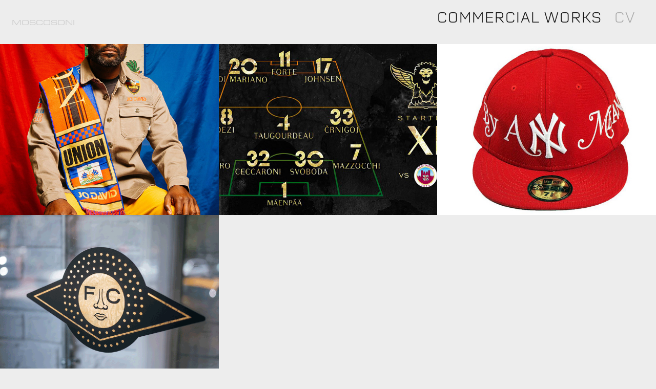

--- FILE ---
content_type: text/html; charset=utf-8
request_url: https://diegomoscosoni.com/
body_size: 4158
content:
<!DOCTYPE HTML>
<html lang="en-US">
<head>
  <meta charset="UTF-8" />
  <meta name="viewport" content="width=device-width, initial-scale=1" />
      <meta name="keywords"  content="Design For Football,Soccer Design,Football Design,Football Cafe,Football Concierge,Fly Nowhere,Future Casual,FC,FC Crew,Fame City,First Class,Diego Moscosoni,Rocky Harwood,Soccer Kits,Football Kits,Soccer jerseys,Tie Dye Jerseys,Custom Fotball Kits,Football Kit Culture,Football Supporter Culture,Terrace Culture,Facts,LionsGateField,fc cafe,FlyNowhere,NowhereFC,MarcJacobs,Supreme,TheMartinezBrothers,JoDavid,ASRoma,Inter,VeneziaFC,CPCompany,SoccerDesign,FootballDesign,FootballKits,Streetwear,FootballFashion,FootballStreetwear,SoccerFashion,SoccerStreetwear,TieDyeSoccerJerseys,TieDyeFootballShirts,FootballCafe,100Forsyth,NewYorkSoccer,MilanoStreetwear" />
      <meta name="description"  content="Design and art woven into football, DIY sport and streetwear. The studio incubator of brands and projects such as Fly Nowhere, Nowhere FC, Jonathan David, Paris Saint-Germain, The Martinez Brothers, Sergio Tacchini, and previously Football Cafe, Venezia FC, Kappa, AS Roma, Inter, Nike, CP Company, adidas, Supreme, Marc Jacobs, Bookmarc, LVMH and more." />
      <meta name="twitter:card"  content="summary_large_image" />
      <meta name="twitter:site"  content="@AdobePortfolio" />
      <meta  property="og:title" content="Diego Moscosoni" />
      <meta  property="og:description" content="Design and art woven into football, DIY sport and streetwear. The studio incubator of brands and projects such as Fly Nowhere, Nowhere FC, Jonathan David, Paris Saint-Germain, The Martinez Brothers, Sergio Tacchini, and previously Football Cafe, Venezia FC, Kappa, AS Roma, Inter, Nike, CP Company, adidas, Supreme, Marc Jacobs, Bookmarc, LVMH and more." />
      <meta  property="og:image" content="https://cdn.myportfolio.com/affc74fd-e8cb-4937-95bc-9ad2bd8f9b84/683621ad-e283-4dd5-8448-896755c21123_rwc_0x0x720x405x720.gif?h=ecb20f31a294386be436739657dcb63d" />
        <link rel="icon" href="https://cdn.myportfolio.com/affc74fd-e8cb-4937-95bc-9ad2bd8f9b84/a43cc258-c2aa-4992-9ec1-c84ccc3496c7_carw_1x1x32.png?h=351fc2299ff704bc2a25973c8fc64e50" />
      <link rel="stylesheet" href="/dist/css/main.css" type="text/css" />
      <link rel="stylesheet" href="https://cdn.myportfolio.com/affc74fd-e8cb-4937-95bc-9ad2bd8f9b84/81299f53eefc9a1217157233997bc45f1721137166.css?h=f4dd27eb03976f9accd563cb3db93c2e" type="text/css" />
    <link rel="canonical" href="https://diegomoscosoni.com/commercial-works" />
      <title>Diego Moscosoni</title>
    <script type="text/javascript" src="//use.typekit.net/ik/[base64].js?cb=35f77bfb8b50944859ea3d3804e7194e7a3173fb" async onload="
    try {
      window.Typekit.load();
    } catch (e) {
      console.warn('Typekit not loaded.');
    }
    "></script>
</head>
  <body class="transition-enabled">  <div class='page-background-video page-background-video-with-panel'>
  </div>
  <div class="js-responsive-nav">
    <div class="responsive-nav has-social">
      <div class="close-responsive-click-area js-close-responsive-nav">
        <div class="close-responsive-button"></div>
      </div>
          <div class="nav-container">
            <nav data-hover-hint="nav">
                <div class="gallery-title"><a href="/commercial-works" class="active">Commercial Works</a></div>
      <div class="page-title">
        <a href="/facts" >CV</a>
      </div>
                <div class="social pf-nav-social" data-hover-hint="navSocialIcons">
                  <ul>
                  </ul>
                </div>
            </nav>
          </div>
    </div>
  </div>
  <div class="site-wrap cfix js-site-wrap">
    <div class="site-container">
      <div class="site-content e2e-site-content">
        <header class="site-header">
          <div class="logo-container">
              <div class="logo-wrap" data-hover-hint="logo">
                    <div class="logo e2e-site-logo-text logo-text  ">
    <a href="/commercial-works" class="preserve-whitespace"></a>

</div>
<div class="logo-secondary logo-secondary-text ">
    <span class="preserve-whitespace">MOSCOSONI</span>
</div>

              </div>
  <div class="hamburger-click-area js-hamburger">
    <div class="hamburger">
      <i></i>
      <i></i>
      <i></i>
    </div>
  </div>
          </div>
              <div class="nav-container">
                <nav data-hover-hint="nav">
                <div class="gallery-title"><a href="/commercial-works" class="active">Commercial Works</a></div>
      <div class="page-title">
        <a href="/facts" >CV</a>
      </div>
                    <div class="social pf-nav-social" data-hover-hint="navSocialIcons">
                      <ul>
                      </ul>
                    </div>
                </nav>
              </div>
        </header>
        <main>
          <section class="project-covers" data-context="page.gallery.covers">
            <a class="project-cover js-project-cover-touch hold-space" href="/copy-of-other-design-productions-1" data-context="pages" data-identity="id:p624613e21c388767f7d166a656f18afd15e6931bfedb2cacf9745" data-hover-hint="galleryPageCover" data-hover-hint-id="p624613e21c388767f7d166a656f18afd15e6931bfedb2cacf9745">
              <div class="cover-content-container">
                <div class="cover-image-wrap">
                  <div class="cover-image">
                      <div class="cover cover-normal">

            <img
              class="cover__img js-lazy"
              src="https://cdn.myportfolio.com/affc74fd-e8cb-4937-95bc-9ad2bd8f9b84/21863865-e80a-4705-a301-1f62fb6c39d5_rwc_0x436x1920x1501x32.jpg?h=b0a54b48165b5d05db25fb9baa3e508b"
              data-src="https://cdn.myportfolio.com/affc74fd-e8cb-4937-95bc-9ad2bd8f9b84/21863865-e80a-4705-a301-1f62fb6c39d5_rwc_0x436x1920x1501x1920.jpg?h=ceaa33e879679272f3c6105363ceb3eb"
              data-srcset="https://cdn.myportfolio.com/affc74fd-e8cb-4937-95bc-9ad2bd8f9b84/21863865-e80a-4705-a301-1f62fb6c39d5_rwc_0x436x1920x1501x640.jpg?h=fe6dd46f3c8aeb1060951debb2903ce9 640w, https://cdn.myportfolio.com/affc74fd-e8cb-4937-95bc-9ad2bd8f9b84/21863865-e80a-4705-a301-1f62fb6c39d5_rwc_0x436x1920x1501x1280.jpg?h=059e1c193840952fcd7274217d23e670 1280w, https://cdn.myportfolio.com/affc74fd-e8cb-4937-95bc-9ad2bd8f9b84/21863865-e80a-4705-a301-1f62fb6c39d5_rwc_0x436x1920x1501x1366.jpg?h=9561fc36cd535a7535d1adb3f9b048f2 1366w, https://cdn.myportfolio.com/affc74fd-e8cb-4937-95bc-9ad2bd8f9b84/21863865-e80a-4705-a301-1f62fb6c39d5_rwc_0x436x1920x1501x1920.jpg?h=ceaa33e879679272f3c6105363ceb3eb 1920w, https://cdn.myportfolio.com/affc74fd-e8cb-4937-95bc-9ad2bd8f9b84/21863865-e80a-4705-a301-1f62fb6c39d5_rwc_0x436x1920x1501x1920.jpg?h=ceaa33e879679272f3c6105363ceb3eb 2560w, https://cdn.myportfolio.com/affc74fd-e8cb-4937-95bc-9ad2bd8f9b84/21863865-e80a-4705-a301-1f62fb6c39d5_rwc_0x436x1920x1501x1920.jpg?h=ceaa33e879679272f3c6105363ceb3eb 5120w"
              data-sizes="(max-width: 540px) 100vw, (max-width: 768px) 50vw, calc(1600px / 3)"
            >
                                </div>
                  </div>
                </div>
                <div class="details-wrap">
                  <div class="details">
                    <div class="details-inner">
                        <div class="title preserve-whitespace">FOOTBALL + SPORT Design [2010-22]</div>
                        
                    </div>
                  </div>
                </div>
              </div>
            </a>
            <a class="project-cover js-project-cover-touch hold-space" href="/venezia-fc" data-context="pages" data-identity="id:p6197ff296e543ad8eb47ced5b669c3c47e6ff08135513733abb01" data-hover-hint="galleryPageCover" data-hover-hint-id="p6197ff296e543ad8eb47ced5b669c3c47e6ff08135513733abb01">
              <div class="cover-content-container">
                <div class="cover-image-wrap">
                  <div class="cover-image">
                      <div class="cover cover-normal">

            <img
              class="cover__img js-lazy"
              src="https://cdn.myportfolio.com/affc74fd-e8cb-4937-95bc-9ad2bd8f9b84/db24adfa-6cea-4b18-8b15-35fffb68dcaa_rwc_144x0x736x576x32.jpg?h=97dbe9ea6745f2fdfe8ab4b07d03f94d"
              data-src="https://cdn.myportfolio.com/affc74fd-e8cb-4937-95bc-9ad2bd8f9b84/db24adfa-6cea-4b18-8b15-35fffb68dcaa_rwc_144x0x736x576x736.jpg?h=62e7823ca5c871f7a55e479f5e06201a"
              data-srcset="https://cdn.myportfolio.com/affc74fd-e8cb-4937-95bc-9ad2bd8f9b84/db24adfa-6cea-4b18-8b15-35fffb68dcaa_rwc_144x0x736x576x640.jpg?h=8cfc528246af9e84a5826e4aef4c334f 640w, https://cdn.myportfolio.com/affc74fd-e8cb-4937-95bc-9ad2bd8f9b84/db24adfa-6cea-4b18-8b15-35fffb68dcaa_rwc_144x0x736x576x736.jpg?h=62e7823ca5c871f7a55e479f5e06201a 1280w, https://cdn.myportfolio.com/affc74fd-e8cb-4937-95bc-9ad2bd8f9b84/db24adfa-6cea-4b18-8b15-35fffb68dcaa_rwc_144x0x736x576x736.jpg?h=62e7823ca5c871f7a55e479f5e06201a 1366w, https://cdn.myportfolio.com/affc74fd-e8cb-4937-95bc-9ad2bd8f9b84/db24adfa-6cea-4b18-8b15-35fffb68dcaa_rwc_144x0x736x576x736.jpg?h=62e7823ca5c871f7a55e479f5e06201a 1920w, https://cdn.myportfolio.com/affc74fd-e8cb-4937-95bc-9ad2bd8f9b84/db24adfa-6cea-4b18-8b15-35fffb68dcaa_rwc_144x0x736x576x736.jpg?h=62e7823ca5c871f7a55e479f5e06201a 2560w, https://cdn.myportfolio.com/affc74fd-e8cb-4937-95bc-9ad2bd8f9b84/db24adfa-6cea-4b18-8b15-35fffb68dcaa_rwc_144x0x736x576x736.jpg?h=62e7823ca5c871f7a55e479f5e06201a 5120w"
              data-sizes="(max-width: 540px) 100vw, (max-width: 768px) 50vw, calc(1600px / 3)"
            >
                                </div>
                  </div>
                </div>
                <div class="details-wrap">
                  <div class="details">
                    <div class="details-inner">
                        <div class="title preserve-whitespace">VENEZIA FC Creative Director [2016, 2020-21]</div>
                        
                    </div>
                  </div>
                </div>
              </div>
            </a>
            <a class="project-cover js-project-cover-touch hold-space" href="/copy-of-other-design-productions" data-context="pages" data-identity="id:p62460ecd692468b8780ae0d73db3d1cb38cb594078ed47cd7d0c1" data-hover-hint="galleryPageCover" data-hover-hint-id="p62460ecd692468b8780ae0d73db3d1cb38cb594078ed47cd7d0c1">
              <div class="cover-content-container">
                <div class="cover-image-wrap">
                  <div class="cover-image">
                      <div class="cover cover-normal">

            <img
              class="cover__img js-lazy"
              src="https://cdn.myportfolio.com/affc74fd-e8cb-4937-95bc-9ad2bd8f9b84/31d7d633-e453-4012-83a8-b70ee9d9decc_rwc_0x87x799x625x32.jpg?h=838cc4ffbc34b5163a8d9c14a42842bd"
              data-src="https://cdn.myportfolio.com/affc74fd-e8cb-4937-95bc-9ad2bd8f9b84/31d7d633-e453-4012-83a8-b70ee9d9decc_rwc_0x87x799x625x799.jpg?h=9c0162fabf2b60c0409a0e0f68a9de9e"
              data-srcset="https://cdn.myportfolio.com/affc74fd-e8cb-4937-95bc-9ad2bd8f9b84/31d7d633-e453-4012-83a8-b70ee9d9decc_rwc_0x87x799x625x640.jpg?h=bcb774ca79b404a818fd315a42357c5e 640w, https://cdn.myportfolio.com/affc74fd-e8cb-4937-95bc-9ad2bd8f9b84/31d7d633-e453-4012-83a8-b70ee9d9decc_rwc_0x87x799x625x799.jpg?h=9c0162fabf2b60c0409a0e0f68a9de9e 1280w, https://cdn.myportfolio.com/affc74fd-e8cb-4937-95bc-9ad2bd8f9b84/31d7d633-e453-4012-83a8-b70ee9d9decc_rwc_0x87x799x625x799.jpg?h=9c0162fabf2b60c0409a0e0f68a9de9e 1366w, https://cdn.myportfolio.com/affc74fd-e8cb-4937-95bc-9ad2bd8f9b84/31d7d633-e453-4012-83a8-b70ee9d9decc_rwc_0x87x799x625x799.jpg?h=9c0162fabf2b60c0409a0e0f68a9de9e 1920w, https://cdn.myportfolio.com/affc74fd-e8cb-4937-95bc-9ad2bd8f9b84/31d7d633-e453-4012-83a8-b70ee9d9decc_rwc_0x87x799x625x799.jpg?h=9c0162fabf2b60c0409a0e0f68a9de9e 2560w, https://cdn.myportfolio.com/affc74fd-e8cb-4937-95bc-9ad2bd8f9b84/31d7d633-e453-4012-83a8-b70ee9d9decc_rwc_0x87x799x625x799.jpg?h=9c0162fabf2b60c0409a0e0f68a9de9e 5120w"
              data-sizes="(max-width: 540px) 100vw, (max-width: 768px) 50vw, calc(1600px / 3)"
            >
                                </div>
                  </div>
                </div>
                <div class="details-wrap">
                  <div class="details">
                    <div class="details-inner">
                        <div class="title preserve-whitespace">MARC JACOBS + SUPREME Design [2004-12]</div>
                        
                    </div>
                  </div>
                </div>
              </div>
            </a>
            <a class="project-cover js-project-cover-touch hold-space" href="/football-cafe-nyc" data-context="pages" data-identity="id:p5c9544c10b8ce8bd64255a0e93736f963f59ef8ef1837080d8c72" data-hover-hint="galleryPageCover" data-hover-hint-id="p5c9544c10b8ce8bd64255a0e93736f963f59ef8ef1837080d8c72">
              <div class="cover-content-container">
                <div class="cover-image-wrap">
                  <div class="cover-image">
                      <div class="cover cover-normal">

            <img
              class="cover__img js-lazy"
              src="https://cdn.myportfolio.com/affc74fd-e8cb-4937-95bc-9ad2bd8f9b84/f23f11e1-30a7-4048-9cbc-55c5fce33437_rwc_18x0x861x675x32.gif?h=1692a933b9227478fac286c86f3d1208"
              data-src="https://cdn.myportfolio.com/affc74fd-e8cb-4937-95bc-9ad2bd8f9b84/f23f11e1-30a7-4048-9cbc-55c5fce33437_rwc_18x0x861x675x861.gif?h=2c7dad12f3ea981923ed47439a0bca30"
              data-srcset="https://cdn.myportfolio.com/affc74fd-e8cb-4937-95bc-9ad2bd8f9b84/f23f11e1-30a7-4048-9cbc-55c5fce33437_rwc_18x0x861x675x640.gif?h=f2b8b76418b09e3dae7ad79934f5ed11 640w, https://cdn.myportfolio.com/affc74fd-e8cb-4937-95bc-9ad2bd8f9b84/f23f11e1-30a7-4048-9cbc-55c5fce33437_rwc_18x0x861x675x861.gif?h=2c7dad12f3ea981923ed47439a0bca30 1280w, https://cdn.myportfolio.com/affc74fd-e8cb-4937-95bc-9ad2bd8f9b84/f23f11e1-30a7-4048-9cbc-55c5fce33437_rwc_18x0x861x675x861.gif?h=2c7dad12f3ea981923ed47439a0bca30 1366w, https://cdn.myportfolio.com/affc74fd-e8cb-4937-95bc-9ad2bd8f9b84/f23f11e1-30a7-4048-9cbc-55c5fce33437_rwc_18x0x861x675x861.gif?h=2c7dad12f3ea981923ed47439a0bca30 1920w, https://cdn.myportfolio.com/affc74fd-e8cb-4937-95bc-9ad2bd8f9b84/f23f11e1-30a7-4048-9cbc-55c5fce33437_rwc_18x0x861x675x861.gif?h=2c7dad12f3ea981923ed47439a0bca30 2560w, https://cdn.myportfolio.com/affc74fd-e8cb-4937-95bc-9ad2bd8f9b84/f23f11e1-30a7-4048-9cbc-55c5fce33437_rwc_18x0x861x675x861.gif?h=2c7dad12f3ea981923ed47439a0bca30 5120w"
              data-sizes="(max-width: 540px) 100vw, (max-width: 768px) 50vw, calc(1600px / 3)"
            >
                                </div>
                  </div>
                </div>
                <div class="details-wrap">
                  <div class="details">
                    <div class="details-inner">
                        <div class="title preserve-whitespace">FOOTBALL CAFE + Experiential Design  [2014-17]</div>
                        
                    </div>
                  </div>
                </div>
              </div>
            </a>
          </section>
              <section class="back-to-top" data-hover-hint="backToTop">
                <a href="#"><span class="arrow">&uarr;</span><span class="preserve-whitespace">BACK TO TOP</span></a>
              </section>
              <a class="back-to-top-fixed js-back-to-top back-to-top-fixed-with-panel" data-hover-hint="backToTop" data-hover-hint-placement="top-start" href="#">
                <svg version="1.1" id="Layer_1" xmlns="http://www.w3.org/2000/svg" xmlns:xlink="http://www.w3.org/1999/xlink" x="0px" y="0px"
                 viewBox="0 0 26 26" style="enable-background:new 0 0 26 26;" xml:space="preserve" class="icon icon-back-to-top">
                <g>
                  <path d="M13.8,1.3L21.6,9c0.1,0.1,0.1,0.3,0.2,0.4c0.1,0.1,0.1,0.3,0.1,0.4s0,0.3-0.1,0.4c-0.1,0.1-0.1,0.3-0.3,0.4
                    c-0.1,0.1-0.2,0.2-0.4,0.3c-0.2,0.1-0.3,0.1-0.4,0.1c-0.1,0-0.3,0-0.4-0.1c-0.2-0.1-0.3-0.2-0.4-0.3L14.2,5l0,19.1
                    c0,0.2-0.1,0.3-0.1,0.5c0,0.1-0.1,0.3-0.3,0.4c-0.1,0.1-0.2,0.2-0.4,0.3c-0.1,0.1-0.3,0.1-0.5,0.1c-0.1,0-0.3,0-0.4-0.1
                    c-0.1-0.1-0.3-0.1-0.4-0.3c-0.1-0.1-0.2-0.2-0.3-0.4c-0.1-0.1-0.1-0.3-0.1-0.5l0-19.1l-5.7,5.7C6,10.8,5.8,10.9,5.7,11
                    c-0.1,0.1-0.3,0.1-0.4,0.1c-0.2,0-0.3,0-0.4-0.1c-0.1-0.1-0.3-0.2-0.4-0.3c-0.1-0.1-0.1-0.2-0.2-0.4C4.1,10.2,4,10.1,4.1,9.9
                    c0-0.1,0-0.3,0.1-0.4c0-0.1,0.1-0.3,0.3-0.4l7.7-7.8c0.1,0,0.2-0.1,0.2-0.1c0,0,0.1-0.1,0.2-0.1c0.1,0,0.2,0,0.2-0.1
                    c0.1,0,0.1,0,0.2,0c0,0,0.1,0,0.2,0c0.1,0,0.2,0,0.2,0.1c0.1,0,0.1,0.1,0.2,0.1C13.7,1.2,13.8,1.2,13.8,1.3z"/>
                </g>
                </svg>
              </a>
              <footer class="site-footer" data-hover-hint="footer">
                <div class="footer-text">
                  
                </div>
              </footer>
        </main>
      </div>
    </div>
  </div>
</body>
<script type="text/javascript">
  // fix for Safari's back/forward cache
  window.onpageshow = function(e) {
    if (e.persisted) { window.location.reload(); }
  };
</script>
  <script type="text/javascript">var __config__ = {"page_id":"p5c9508de0372b711e0ddb94ec05fca27983bbe66716c64ccf60ec","theme":{"name":"geometric"},"pageTransition":true,"linkTransition":true,"disableDownload":false,"localizedValidationMessages":{"required":"This field is required","Email":"This field must be a valid email address"},"lightbox":{"enabled":true,"color":{"opacity":0.94,"hex":"#fff"}},"cookie_banner":{"enabled":false}};</script>
  <script type="text/javascript" src="/site/translations?cb=35f77bfb8b50944859ea3d3804e7194e7a3173fb"></script>
  <script type="text/javascript" src="/dist/js/main.js?cb=35f77bfb8b50944859ea3d3804e7194e7a3173fb"></script>
</html>
